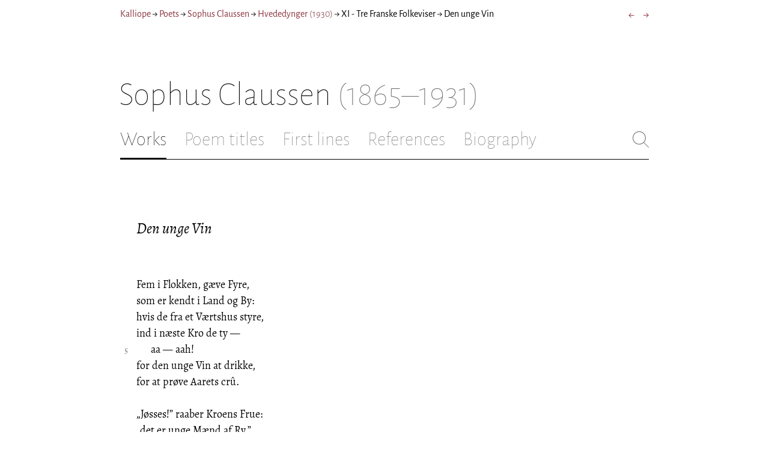

--- FILE ---
content_type: text/html; charset=utf-8
request_url: https://kalliope.org/en/text/claussen20010414b48
body_size: 7300
content:
<!DOCTYPE html><html lang="en"><head><meta charSet="UTF-8" class="next-head"/><title class="next-head">Sophus Claussen: “Den unge Vin” from Hvededynger (1930)</title><meta name="description" content="Kalliope er en database indeholdende ældre dansk lyrik samt biografiske oplysninger om danske digtere. Målet er intet mindre end at samle hele den ældre danske lyrik, men indtil videre indeholder Kalliope et forhåbentligt repræsentativt, og stadigt voksende, udvalg af den danske digtning." class="next-head"/><meta name="viewport" content="width=device-width, initial-scale=1" class="next-head"/><link rel="icon" sizes="180x180" href="/apple-touch-icon-180x180.png" class="next-head"/><link rel="apple-touch-icon" href="/apple-touch-icon.png" class="next-head"/><link rel="apple-touch-icon" sizes="180x180" href="/apple-touch-icon-180x180.png" class="next-head"/><link rel="apple-touch-icon" sizes="152x152" href="/apple-touch-icon-152x152.png" class="next-head"/><link rel="apple-touch-icon" sizes="120x120" href="/apple-touch-icon-120x120.png" class="next-head"/><link rel="apple-touch-icon" sizes="76x76" href="/apple-touch-icon-76x76.png" class="next-head"/><link rel="apple-touch-icon" sizes="60x60" href="/apple-touch-icon-60x60.png" class="next-head"/><link rel="mask-icon" href="/static/favicon-mask.svg" color="black" class="next-head"/><link rel="icon" href="/favicon.ico" class="next-head"/><link rel="manifest" href="/manifest.json" class="next-head"/><link rel="canonical" href="https://kalliope.org/en/text/claussen20010414b48" class="next-head"/><link rel="alternate" hrefLang="da" href="https://kalliope.org/da/text/claussen20010414b48" class="next-head"/><link rel="alternate" hrefLang="en" href="https://kalliope.org/en/text/claussen20010414b48" class="next-head"/><meta name="theme-color" content="rgb(139, 56, 65)" class="next-head"/><meta property="og:title" content="Sophus Claussen" class="next-head"/><meta property="og:description" content="Kalliope er en database indeholdende ældre dansk lyrik samt biografiske oplysninger om danske digtere. Målet er intet mindre end at samle hele den ældre danske lyrik, men indtil videre indeholder Kalliope et forhåbentligt repræsentativt, og stadigt voksende, udvalg af den danske digtning." class="next-head"/><meta name="twitter:site" content="@kalliope_org" class="next-head"/><meta name="twitter:card" content="summary" class="next-head"/><meta name="twitter:image" content="/static/images/claussen/social/claussen.jpg" class="next-head"/><meta property="og:image" content="/static/images/claussen/social/claussen.jpg" class="next-head"/><meta property="og:image:width" content="600" class="next-head"/><meta property="og:site_name" content="Kalliope" class="next-head"/><meta property="og:type" content="website" class="next-head"/><meta property="og:url" content="https://kalliope.org/en/text/claussen20010414b48" class="next-head"/><link rel="preload" href="/_next/static/mxEy7meYALKj_HuhxfpBD/pages/text.js" as="script"/><link rel="preload" href="/_next/static/mxEy7meYALKj_HuhxfpBD/pages/_app.js" as="script"/><link rel="preload" href="/_next/static/mxEy7meYALKj_HuhxfpBD/pages/_error.js" as="script"/><link rel="preload" href="/_next/static/runtime/webpack-651784792ab42d5aff44.js" as="script"/><link rel="preload" href="/_next/static/chunks/commons.1832025910341bc8d273.js" as="script"/><link rel="preload" href="/_next/static/runtime/main-c8478016ba2d2b222a21.js" as="script"/><style id="__jsx-1734796643">.workname.jsx-1734796643 .title.cursive{font-style:italic;}
.workname .lighter{color:#767676 !important;}
a .workname .lighter{color:#9C686C !important;}</style><style id="__jsx-531762627">.line-with-num::before{content:attr(data-num);color:#767676;margin-right:1em;width:1.5em;font-size:0.8em;text-align:right;display:inline-block;margin-left:-2.5em;vertical-align:top;margin-top:0.25em;}
.poem-line.with-margin-text::before{content:attr(data-num);color:black;margin-right:1em;width:1.5em;font-size:1em;text-align:right;display:inline-block;margin-left:-2.5em;vertical-align:top;margin-top:0;}
.line-with-num{margin-left:1.5em;}
.prose-paragraph{-webkit-hyphens:auto;-moz-hyphens:auto;-ms-hyphens:auto;hyphens:auto;}
.block.small{font-size:1rem;line-height:1.45rem;}
.block.small .line-with-num::before{margin-top:0;font-size:0.8rem;}
.block{display:inline-block;}
.highlighted-line{background-color:rgb(253,246,227);margin-left:1em;padding-left:0.5em;margin-right:-0.5em;padding-right:0.5em;margin-top:-0.08em;padding-top:0.08em;margin-bottom:-0.08em;padding-bottom:0.08em;border-left:1px solid rgb(238,232,213);border-right:1px solid rgb(238,232,213);}
.first-highlighted-line{border-top:1px solid rgb(238,232,213);}
.poem-hr{line-height:4px !important;padding-bottom:3px;margin-left:0 !important;}
.last-highlighted-line{border-bottom:1px solid rgb(238,232,213);}
.inner-poem-line{display:inline-block;width:calc(100%-7em);margin-left:7em;text-indent:-7em;}
.inner-prose-line{display:inline-block;width:calc(100%);}
.right-aligned-text{text-align:right;width:100%;text-indent:0;margin-left:0;}
.centered-text{text-align:center;width:100%;text-indent:0;margin-left:0;}
.right-aligned-prose-text{text-align:right;}
.centered-prose-text{text-align:center;}
.half-height-blank{line-height:0.8;}
.text-two-columns div:first-child{border-right:1px solid black;padding-right:10px;}
.text-two-columns div:last-child{padding-left:10px;}
.blockquote{margin-left:undefined;margin-right:undefined;font-size:undefined;}</style><style id="__jsx-2854609158">nav.jsx-2854609158{display:-webkit-box;display:-webkit-flex;display:-ms-flexbox;display:flex;-webkit-flex-wrap:wrap;-ms-flex-wrap:wrap;flex-wrap:wrap;}
nav.jsx-2854609158>div{-webkit-flex-shrink:1;-ms-flex-negative:1;flex-shrink:1;padding:4px 0px;}
.nav-container.jsx-2854609158{margin-top:10px;margin-bottom:80px;width:100%;display:-webkit-box;display:-webkit-flex;display:-ms-flexbox;display:flex;-webkit-box-pack:justify;-webkit-justify-content:space-between;-ms-flex-pack:justify;justify-content:space-between;font-size:16px;font-weight:400;}
@media (max-width:480px){.right-side.jsx-2854609158{display:none;}}
@media print{.nav-container.jsx-2854609158{display:none;}}</style><style id="__jsx-383098445">.heading.jsx-383098445{margin-bottom:30px;}
.heading.jsx-383098445 h1{margin:0;width:100%;padding-top:10px;line-height:56px;font-size:56px;font-weight:100;margin-left:-2px;-webkit-transition:font-size 0.2s;transition:font-size 0.2s;}
.heading.jsx-383098445 h1 .lighter{color:#757575;}
@media (max-width:480px){.heading.jsx-383098445 h1{padding-top:10px;line-height:40px;font-size:40px;}}
@media print{.heading.jsx-383098445 h1{font-size:24px;border-bottom:1px solid #888;}.heading.jsx-383098445{margin-bottom:40px;}}</style><style id="__jsx-3629733352">.tabs-container.jsx-3629733352{display:-webkit-box;display:-webkit-flex;display:-ms-flexbox;display:flex;-webkit-box-pack:justify;-webkit-justify-content:space-between;-ms-flex-pack:justify;justify-content:space-between;border-bottom:1px solid black;margin-bottom:80px;margin-top:30px;-webkit-box-flex:1;-webkit-flex-grow:1;-ms-flex-positive:1;flex-grow:1;}
.svg-container{-webkit-flex-basis:28px;-ms-flex-preferred-size:28px;flex-basis:28px;-webkit-flex-shrink:1;-ms-flex-negative:1;flex-shrink:1;-webkit-align-self:flex-start;-ms-flex-item-align:start;align-self:flex-start;-webkit-transition:flex-basis 0.2s;transition:flex-basis 0.2s;}
.leftside{width:100%;overflow:scroll;margin-right:10px;-webkit-scrollbar-width:none;-moz-scrollbar-width:none;-ms-scrollbar-width:none;scrollbar-width:none;}
.leftside::-webkit-scrollbar{display:none;}
.search-field{font-size:32px;line-height:32px;width:100%;border:0;padding:0;margin:0;outline:0;font-weight:100;font-family:inherit;-webkit-transition:font-size 0.2s,line-height:0.2s;transition:font-size 0.2s,line-height:0.2s;caret-color:black;}
.searchfield-container{width:100%;padding-bottom:10px;}
.tabs>.tab{display:inline-block;margin-right:30px;border-bottom:2px solid transparent;padding-bottom:15px;-webkit-transition:margin-right 0.2s;transition:margin-right 0.2s;white-space:nowrap;}
.tabs>.tab h2{margin:0;padding:0;line-height:32px;font-size:32px;font-weight:100;-webkit-transition:font-size 0.2s,line-height:0.2s;transition:font-size 0.2s,line-height:0.2s;}
.tabs>.tab.selected{border-bottom:2px solid black;}
.tabs .tab.selected a{color:black;}
.tabs>.tab a{color:#707070;}
@media (max-width:480px){.tabs>.tab{margin-right:10px;}.tabs>.tab h2{font-size:26px !important;line-height:26px;}.svg-container{-webkit-flex-basis:26px;-ms-flex-preferred-size:26px;flex-basis:26px;}.search-field{font-size:26px;line-height:26px;}.searchfield-container{padding-bottom:9px;}form{margin:0;padding:0;}}
@media print{.tabs-container.jsx-3629733352{display:none;}}</style><style id="__jsx-4249389010">div.bladrer.jsx-4249389010{display:none;}
@media (max-width:480px){div.bladrer.jsx-4249389010{display:block;position:absolute;left: -20px; width:40px;bottom:0;top:0;}}</style><style id="__jsx-1776105513">div.bladrer.jsx-1776105513{display:none;}
@media (max-width:480px){div.bladrer.jsx-1776105513{display:block;position:absolute;right: -20px; width:40px;bottom:0;top:0;}}</style><style id="__jsx-280603985">.text-heading.jsx-280603985 h2{line-height:1.6;font-size:1.4em;font-weight:normal;font-style:italic;margin:0;padding:0;}
.text-heading.jsx-280603985 h4{font-size:1.05em;line-height:1.6;font-weight:normal;margin:0;padding:0;}
.text-heading.jsx-280603985{margin-bottom:60px;}
.text-heading.poem.jsx-280603985{margin-left:1.5em;}</style><style id="__jsx-2315772527">.text-content{font-family:'Alegreya',serif;line-height:1.5;font-size:1em;display:inline-block;}
.text-content sc{font-family:'Alegreya SC';}
@media print{.jsx-2315772527{font-size:8pt;line-height:1.5;}}</style><style id="__jsx-3196728455">div.sidebar-spl.jsx-3196728455{width:100%;display:-webkit-box;display:-webkit-flex;display:-ms-flexbox;display:flex;}
div.sidebar-spl.jsx-3196728455>div:first-child{-webkit-box-flex:1;-webkit-flex-grow:1;-ms-flex-positive:1;flex-grow:1;padding:0 40px 0 0;}
div.sidebar-spl.jsx-3196728455>aside:last-child{-webkit-flex-shrink:0;-ms-flex-negative:0;flex-shrink:0;width:250px;padding:0 0 0 40px;line-height:1.5;border-left:1px solid #666;color:#666;font-size:16px;line-height:1.4;}
div.sidebar-spl.empty.jsx-3196728455>div:first-child{padding-right:0;}
div.sidebar-spl.empty.jsx-3196728455>aside:last-child{border-left:none;}
@media (max-width:767px){div.sidebar-spl.jsx-3196728455>aside:last-child{width:200px;}}
@media (max-width:767px),print{div.sidebar-spl.jsx-3196728455{-webkit-flex-direction:column;-ms-flex-direction:column;flex-direction:column;}div.sidebar-spl.jsx-3196728455>div:first-child{padding:0;}div.sidebar-spl.jsx-3196728455>aside:last-child{margin-top:30px;border-top:1px solid #666;border-left:0;width:100%;padding:20px 0 0 0;}div.sidebar-spl.reverse-split.jsx-3196728455>div:first-child{padding-top:40px;-webkit-order:2;-ms-flex-order:2;order:2;}div.sidebar-spl.reverse-split.jsx-3196728455>aside:last-child{-webkit-order:1;-ms-flex-order:1;order:1;border-top:none;border-bottom:1px solid #666;border-left:0;width:100%;padding:0 0 10px 0;}}</style><style id="__jsx-1045506694">@font-face{font-family:'Alegreya';font-style:italic;font-weight:400;font-display:fallback;src:local('Alegreya Italic'),local('Alegreya-Italic'), url(https://fonts.gstatic.com/s/alegreya/v13/4UaHrEBBsBhlBjvfkSLkx60.ttf) format('truetype');}
@font-face{font-family:'Alegreya';font-style:italic;font-weight:700;font-display:fallback;src:local('Alegreya Bold Italic'),local('Alegreya-BoldItalic'), url(https://fonts.gstatic.com/s/alegreya/v13/4UaErEBBsBhlBjvfkSLk_xHMwps.ttf) format('truetype');}
@font-face{font-family:'Alegreya';font-style:normal;font-weight:400;font-display:fallback;src:local('Alegreya Regular'),local('Alegreya-Regular'), url(https://fonts.gstatic.com/s/alegreya/v13/4UaBrEBBsBhlBjvfkRLm.ttf) format('truetype');}
@font-face{font-family:'Alegreya';font-style:normal;font-weight:700;font-display:fallback;src:local('Alegreya Bold'),local('Alegreya-Bold'), url(https://fonts.gstatic.com/s/alegreya/v13/4UaGrEBBsBhlBjvfkSpa4o3J.ttf) format('truetype');}
@font-face{font-family:'Alegreya SC';font-style:normal;font-weight:400;font-display:fallback;src:local('Alegreya SC Regular'),local('AlegreyaSC-Regular'), url(https://fonts.gstatic.com/s/alegreyasc/v11/taiOGmRtCJ62-O0HhNEa-a6o.ttf) format('truetype');}
@font-face{font-family:'Alegreya Sans';font-style:italic;font-weight:400;font-display:fallback;src:local('Alegreya Sans Italic'),local('AlegreyaSans-Italic'), url(https://fonts.gstatic.com/s/alegreyasans/v10/5aUt9_-1phKLFgshYDvh6Vwt7V9tuA.ttf) format('truetype');}
@font-face{font-family:'Alegreya Sans';font-style:italic;font-weight:700;font-display:fallback;src:local('Alegreya Sans Bold Italic'), local('AlegreyaSans-BoldItalic'), url(https://fonts.gstatic.com/s/alegreyasans/v10/5aUo9_-1phKLFgshYDvh6Vwt7V9VBEh2jg.ttf) format('truetype');}
@font-face{font-family:'Alegreya Sans';font-style:normal;font-weight:300;font-display:fallback;src:local('Alegreya Sans Light'),local('AlegreyaSans-Light'), url(https://fonts.gstatic.com/s/alegreyasans/v10/5aUu9_-1phKLFgshYDvh6Vwt5fFPmE0.ttf) format('truetype');}
@font-face{font-family:'Alegreya Sans';font-style:normal;font-weight:400;font-display:fallback;src:local('Alegreya Sans Regular'),local('AlegreyaSans-Regular'), url(https://fonts.gstatic.com/s/alegreyasans/v10/5aUz9_-1phKLFgshYDvh6Vwt3V0.ttf) format('truetype');}
@font-face{font-family:'Alegreya Sans';font-style:normal;font-weight:700;font-display:fallback;src:local('Alegreya Sans Bold'),local('AlegreyaSans-Bold'), url(https://fonts.gstatic.com/s/alegreyasans/v10/5aUu9_-1phKLFgshYDvh6Vwt5eFImE0.ttf) format('truetype');}
@font-face{font-family:'Alegreya Sans';font-style:normal;font-weight:100;font-display:fallback;src:local('Alegreya Sans Thin'),local('AlegreyaSans-Thin'), url(https://fonts.gstatic.com/s/alegreyasans/v10/5aUt9_-1phKLFgshYDvh6Vwt5TltuA.ttf) format('truetype');}
body{margin:0;font-family:'Alegreya Sans',sans-serif;box-sizing:border-box;font-size:18px;height:150px;-webkit-tap-highlight-color:hsla(353, 20%, 85%, 1);}
.small-caps{font-family:'Alegreya SC';}
a{color:hsla(353, 43%, 38%, 1);-webkit-text-decoration:none;text-decoration:none;}
a .lighter{color:#9C686C;}
@media print{a{color:black;}body{font-size:9pt;}}</style><style id="__jsx-2777487723">div.jsx-2777487723{max-width:880px;margin:0px auto;padding:0 20px;}</style><style>body { margin: 0 } /* custom! */</style></head><body><div id="__next"><div><div class="jsx-2777487723"><div class="jsx-2854609158 nav-container"><nav class="jsx-2854609158"><div><a href="/en/">Kalliope</a></div><div> → </div><div><a href="/en/poets/dk/name">Poets</a></div><div> → </div><div><a href="/en/works/claussen"><span class="poetname"><span class="name">Sophus Claussen</span></span></a></div><div> → </div><div><a href="/en/work/claussen/1930"><span class="jsx-1734796643 workname"><span class="title"><span>Hvededynger</span> </span><span class="lighter"><span>(<!-- -->1930<!-- -->)</span> </span></span></a></div><div> → </div><div><div lang="en" class="jsx-531762627 block  "><div class=" prose-paragraph"><div class=" inner-prose-line">XI - Tre Franske Folkeviser</div></div></div></div><div> → </div><div>Den unge Vin</div></nav><div class="jsx-2854609158 right-side"><div style="display:flex;padding:4px 0"><div style="margin-left:16px;font-size:18px"><a title="Hyrdinden og Kærligheden" href="/en/text/claussen20010414b47">←</a></div><div style="margin-left:16px;font-size:18px"><a title="Folkevise fra Besançon" href="/en/text/claussen20010414b49">→</a></div></div></div></div><div class="jsx-383098445 heading"><h1 class="jsx-383098445"><span class="poetname"><span class="name">Sophus Claussen</span><span class="lighter" style="white-space:nowrap"> <!-- -->(1865–1931)</span></span></h1></div><div class="jsx-3629733352 tabs-container"><div class="leftside"><nav class="tabs" style="display:flex"><div class="tab selected"><a href="/en/works/claussen"><h2>Works</h2></a></div><div class="tab"><a href="/en/texts/claussen/titles"><h2>Poem titles</h2></a></div><div class="tab"><a href="/en/texts/claussen/first"><h2>First lines</h2></a></div><div class="tab"><a href="/en/mentions/claussen"><h2>References</h2></a></div><div class="tab"><a href="/en/bio/claussen"><h2>Biography</h2></a></div></nav><div class="searchfield-container" style="display:none"><div style="display:flex"><div style="flex-grow:1"><form><label for="search-field-id" style="display:none">Søg</label><input id="search-field-id" title="Search Kalliope&#x27;s English collection" class="search-field" placeholder="Search Kalliope&#x27;s English collection"/></form></div><div class="svg-container" style="cursor:pointer"><svg viewBox="0 -5 48 53" width="100%" height="100%"><line style="fill:none;stroke:black;stroke-linecap:round;stroke-linejoin:round;stroke-width:1px" x1="38" y1="38" x2="4" y2="4" vector-effect="non-scaling-stroke"></line><line style="fill:none;stroke:black;stroke-linecap:round;stroke-linejoin:round;stroke-width:1px" x1="38" y1="4" x2="4" y2="38" vector-effect="non-scaling-stroke"></line></svg></div></div></div></div><div style="align-self:flex-start" class="jsx-3629733352 svg-container"><span style="cursor:pointer" class="jsx-3629733352"><svg viewBox="0 -5 48 53" width="100%" height="100%"><ellipse style="fill:none;stroke:#707070;stroke-linecap:round;stroke-linejoin:round;stroke-width:1px" cx="19.55" cy="19.5" rx="18.55" ry="18.5" vector-effect="non-scaling-stroke"></ellipse><line style="fill:none;stroke:#707070;stroke-linecap:round;stroke-linejoin:round;stroke-width:1px" x1="47" x2="32.96" y1="47" y2="33" stroke-width="0.5" vector-effect="non-scaling-stroke"></line></svg></span></div></div><div class="jsx-3196728455 sidebar-spl empty"><div><article style="position:relative" class="jsx-2315772527"><div title="Gå til Hyrdinden og Kærligheden" class="jsx-4249389010 bladrer"></div><div title="Gå til Folkevise fra Besançon" class="jsx-1776105513 bladrer"></div><div style="margin-left:1.5em" class="jsx-2315772527 text-content"><div class="jsx-280603985 text-heading"><div><div style="margin-bottom:15px"></div><div style="margin-bottom:15px"><h2 class="jsx-280603985"><span class="textname">Den unge Vin</span></h2></div><div></div></div></div></div><div class="jsx-2315772527"><div class="text-content"><div><div lang="da" class="jsx-531762627 block  "><div class=" line-with-num poem-line"><div class=" inner-poem-line">Fem i Flokken, gæve Fyre,</div></div><div class=" line-with-num poem-line"><div class=" inner-poem-line">som er kendt i Land og By:</div></div><div class=" line-with-num poem-line"><div class=" inner-poem-line">hvis de fra et Værtshus styre,</div></div><div class=" line-with-num poem-line"><div class=" inner-poem-line">ind i næste Kro de ty —</div></div><div class=" line-with-num poem-line" data-num="5"><div class=" inner-poem-line">      aa — aah!</div></div><div class=" line-with-num poem-line"><div class=" inner-poem-line">for den unge Vin at drikke,</div></div><div class=" line-with-num poem-line"><div class=" inner-poem-line">for at prøve Aarets crû.</div></div><div class=" line-with-num poem-line"><div class=" inner-poem-line"><br/></div></div><div class=" line-with-num poem-line"><div class=" inner-poem-line">„Jøsses!” raaber Kroens Frue:</div></div><div class=" line-with-num poem-line"><div class=" inner-poem-line">„det er unge Mænd af Ry.”</div></div><div class=" line-with-num poem-line" data-num="10"><div class=" inner-poem-line">„Jøsses!” siger Kroens Tærne:</div></div><div class=" line-with-num poem-line"><div class=" inner-poem-line">„Jeg vil smage med paa ny.”</div></div><div class=" line-with-num poem-line"><div class=" inner-poem-line">      aa — aah!</div></div><div class=" line-with-num poem-line"><div class=" inner-poem-line">for den unge Vin at drikke,</div></div><div class=" line-with-num poem-line"><div class=" inner-poem-line">sætte Smag paa Aarets crû.</div></div><div class=" line-with-num poem-line"><div class=" inner-poem-line"><br/></div></div><div class=" line-with-num poem-line" data-num="15"><div class=" inner-poem-line">Aarets Vin og Mand og Kvinde</div></div><div class=" line-with-num poem-line"><div class=" inner-poem-line">straalte i en gylden Sky,</div></div><div class=" line-with-num poem-line"><div class=" inner-poem-line">men da Gildet skal betales,</div></div><div class=" line-with-num poem-line"><div class=" inner-poem-line">var der ikke Tin og Bly.</div></div><div class=" line-with-num poem-line"><div class=" inner-poem-line">      aa — aah!</div></div><div class=" line-with-num poem-line" data-num="20"><div class=" inner-poem-line">for den unge Vin at drikke</div></div><div class=" line-with-num poem-line"><div class=" inner-poem-line">og for Kanden at forny.</div></div><div class=" line-with-num poem-line"><div class=" inner-poem-line"><br/></div></div><div class=" line-with-num poem-line"><div class=" inner-poem-line">Hidsig raaber Kroens Frue:</div></div><div class=" line-with-num poem-line"><div class=" inner-poem-line">„Vi maa tage deres Hat!”</div></div><div class=" line-with-num poem-line"><div class=" inner-poem-line">Hidsig raaber Kroens Terne:</div></div><div class=" line-with-num poem-line" data-num="25"><div class=" inner-poem-line">„Jeg har Vest og Bukser fat.”</div></div><div class=" line-with-num poem-line"><div class=" inner-poem-line">      aa — aah!</div></div><div class=" line-with-num poem-line"><div class=" inner-poem-line">for den nye Vin at drikke</div></div><div class=" line-with-num poem-line"><div class=" inner-poem-line">tar vi Pant i Aarets crû.</div></div><div class=" line-with-num poem-line"><div class=" inner-poem-line"><br/></div></div><div class=" line-with-num poem-line"><div class=" inner-poem-line">„Vil I plyndre os til Skjorten,</div></div><div class=" line-with-num poem-line" data-num="30"><div class=" inner-poem-line">vi, som drikker Eders crû!”</div></div><div class=" line-with-num poem-line"><div class=" inner-poem-line">lo de kaade, unge Svende:</div></div><div class=" line-with-num poem-line"><div class=" inner-poem-line">giv os heller Nattely.</div></div><div class=" line-with-num poem-line"><div class=" inner-poem-line">      aa — aah!</div></div><div class=" line-with-num poem-line"><div class=" inner-poem-line">for den unge Vin at drikke,</div></div><div class=" line-with-num poem-line" data-num="35"><div class=" inner-poem-line">vi gør Plads for Aarets crû!</div></div><div class=" line-with-num poem-line"><div class=" inner-poem-line"><br/></div></div><div class=" line-with-num poem-line"><div class=" inner-poem-line">Deres Skjorter var saa korte,</div></div><div class=" line-with-num poem-line"><div class=" inner-poem-line">at en anden vilde fly.</div></div><div class=" line-with-num poem-line"><div class=" inner-poem-line">„Himmel!” raabte Kroens Frue;</div></div><div class=" line-with-num poem-line"><div class=" inner-poem-line">„Der er noget, jeg maa sy.”</div></div><div class=" line-with-num poem-line" data-num="40"><div class=" inner-poem-line">      aa — aah!</div></div><div class=" line-with-num poem-line"><div class=" inner-poem-line">for den unge Vin at drikke</div></div><div class=" line-with-num poem-line"><div class=" inner-poem-line">et Par Sting for Aarets crû.</div></div><div class=" line-with-num poem-line"><div class=" inner-poem-line"><br/></div></div><div class=" line-with-num poem-line"><div class=" inner-poem-line">„Himmel!” hvisked Kroens Tærne:</div></div><div class=" line-with-num poem-line"><div class=" inner-poem-line">„Jeg er ellers ikke sky;</div></div><div class=" line-with-num poem-line" data-num="45"><div class=" inner-poem-line">men naar to med fem skal bakse,</div></div><div class=" line-with-num poem-line"><div class=" inner-poem-line">blir det Tørst fra Kvæld til Gry.”</div></div><div class=" line-with-num poem-line"><div class=" inner-poem-line">      aa — aah!</div></div><div class=" line-with-num poem-line"><div class=" inner-poem-line">for den unge Vin at drikke</div></div><div class=" line-with-num poem-line"><div class=" inner-poem-line">og staa Maal med Aarets crû.</div></div><div class=" line-with-num poem-line"><div class=" inner-poem-line"><br/></div></div><div class=" line-with-num poem-line" data-num="50"><div class=" inner-poem-line">„Ræk dem Hatten,” sagde Fruen.</div></div><div class=" line-with-num poem-line"><div class=" inner-poem-line">„Det er unge Mænd af Ry.</div></div><div class=" line-with-num poem-line"><div class=" inner-poem-line">Terne, fly dem deres Klæder</div></div><div class=" line-with-num poem-line"><div class=" inner-poem-line">og to Kander af vor crû.”</div></div><div class=" line-with-num poem-line"><div class=" inner-poem-line">      aa — aah!</div></div><div class=" line-with-num poem-line" data-num="55"><div class=" inner-poem-line">for den unge Vin at drikke</div></div><div class=" line-with-num poem-line"><div class=" inner-poem-line">og lidt Spøg i Næ og Ny.</div></div><div class=" line-with-num poem-line"><div class=" inner-poem-line"><br/></div></div></div></div></div></div></article></div><aside></aside></div><div style="padding-bottom:70px"></div></div></div></div><script>__NEXT_DATA__ = {"props":{"pageProps":{"lang":"en","poet":{"id":"claussen","country":"dk","lang":"da","type":"poet","square_portrait":"social/claussen.jpg","name":{"firstname":"Sophus","lastname":"Claussen","fullname":"Sophus Niels Christen Claussen","pseudonym":null,"christened":null,"realname":null,"sortname":null},"period":{"born":{"date":"1865-09-12","place":"Helletoft på Langeland","inon":"in"},"dead":{"date":"1931-04-11","place":"Gentofte","inon":"in"}},"has_portraits":true,"has_square_portrait":true,"has_works":true,"has_poems":true,"has_prose":true,"has_texts":true,"has_artwork":false,"has_biography":true,"has_mentions":true},"work":{"id":"1930","title":"Hvededynger","subtitles":null,"toctitle":{"title":"Hvededynger"},"linktitle":"Hvededynger","breadcrumbtitle":"Hvededynger","year":"1930","status":"complete","type":"poetry","has_content":true,"published":"1930","sources":{}},"prev":{"id":"claussen20010414b47","title":"Hyrdinden og Kærligheden"},"next":{"id":"claussen20010414b49","title":"Folkevise fra Besançon"},"text":{"id":"claussen20010414b48","title":"Den unge Vin","linktitle":"Den unge Vin","subtitles":null,"suptitles":null,"text_type":"text","has_footnotes":0,"notes":[],"source":null,"keywords":[],"refs":[],"variants":[],"pictures":[],"content_lang":"da","blocks":[{"type":"poetry","lines":[["Fem i Flokken, gæve Fyre,",{"num":1}],["som er kendt i Land og By:",{"num":2}],["hvis de fra et Værtshus styre,",{"num":3}],["ind i næste Kro de ty —",{"num":4}],["      aa — aah!",{"num":5,"displayNum":5}],["for den unge Vin at drikke,",{"num":6}],["for at prøve Aarets crû.",{"num":7}],[""],["„Jøsses!” raaber Kroens Frue:",{"num":8}],["„det er unge Mænd af Ry.”",{"num":9}],["„Jøsses!” siger Kroens Tærne:",{"num":10,"displayNum":10}],["„Jeg vil smage med paa ny.”",{"num":11}],["      aa — aah!",{"num":12}],["for den unge Vin at drikke,",{"num":13}],["sætte Smag paa Aarets crû.",{"num":14}],[""],["Aarets Vin og Mand og Kvinde",{"num":15,"displayNum":15}],["straalte i en gylden Sky,",{"num":16}],["men da Gildet skal betales,",{"num":17}],["var der ikke Tin og Bly.",{"num":18}],["      aa — aah!",{"num":19}],["for den unge Vin at drikke",{"num":20,"displayNum":20}],["og for Kanden at forny.",{"num":21}],[""],["Hidsig raaber Kroens Frue:",{"num":22}],["„Vi maa tage deres Hat!”",{"num":23}],["Hidsig raaber Kroens Terne:",{"num":24}],["„Jeg har Vest og Bukser fat.”",{"num":25,"displayNum":25}],["      aa — aah!",{"num":26}],["for den nye Vin at drikke",{"num":27}],["tar vi Pant i Aarets crû.",{"num":28}],[""],["„Vil I plyndre os til Skjorten,",{"num":29}],["vi, som drikker Eders crû!”",{"num":30,"displayNum":30}],["lo de kaade, unge Svende:",{"num":31}],["giv os heller Nattely.",{"num":32}],["      aa — aah!",{"num":33}],["for den unge Vin at drikke,",{"num":34}],["vi gør Plads for Aarets crû!",{"num":35,"displayNum":35}],[""],["Deres Skjorter var saa korte,",{"num":36}],["at en anden vilde fly.",{"num":37}],["„Himmel!” raabte Kroens Frue;",{"num":38}],["„Der er noget, jeg maa sy.”",{"num":39}],["      aa — aah!",{"num":40,"displayNum":40}],["for den unge Vin at drikke",{"num":41}],["et Par Sting for Aarets crû.",{"num":42}],[""],["„Himmel!” hvisked Kroens Tærne:",{"num":43}],["„Jeg er ellers ikke sky;",{"num":44}],["men naar to med fem skal bakse,",{"num":45,"displayNum":45}],["blir det Tørst fra Kvæld til Gry.”",{"num":46}],["      aa — aah!",{"num":47}],["for den unge Vin at drikke",{"num":48}],["og staa Maal med Aarets crû.",{"num":49}],[""],["„Ræk dem Hatten,” sagde Fruen.",{"num":50,"displayNum":50}],["„Det er unge Mænd af Ry.",{"num":51}],["Terne, fly dem deres Klæder",{"num":52}],["og to Kander af vor crû.”",{"num":53}],["      aa — aah!",{"num":54}],["for den unge Vin at drikke",{"num":55,"displayNum":55}],["og lidt Spøg i Næ og Ny.",{"num":56}],[""]],"options":{"fontSize":null,"marginLeft":null,"marginRight":null}}],"toc":null},"section_titles":[{"title":"XI - Tre Franske Folkeviser","id":null}]}},"page":"/text","query":{"lang":"en","textId":"claussen20010414b48"},"buildId":"mxEy7meYALKj_HuhxfpBD"};__NEXT_LOADED_PAGES__=[];__NEXT_REGISTER_PAGE=function(r,f){__NEXT_LOADED_PAGES__.push([r, f])}</script><script async="" id="__NEXT_PAGE__/text" src="/_next/static/mxEy7meYALKj_HuhxfpBD/pages/text.js"></script><script async="" id="__NEXT_PAGE__/_app" src="/_next/static/mxEy7meYALKj_HuhxfpBD/pages/_app.js"></script><script async="" id="__NEXT_PAGE__/_error" src="/_next/static/mxEy7meYALKj_HuhxfpBD/pages/_error.js"></script><script src="/_next/static/runtime/webpack-651784792ab42d5aff44.js" async=""></script><script src="/_next/static/chunks/commons.1832025910341bc8d273.js" async=""></script><script src="/_next/static/runtime/main-c8478016ba2d2b222a21.js" async=""></script><script src="/static/register-sw.js"></script></body></html>